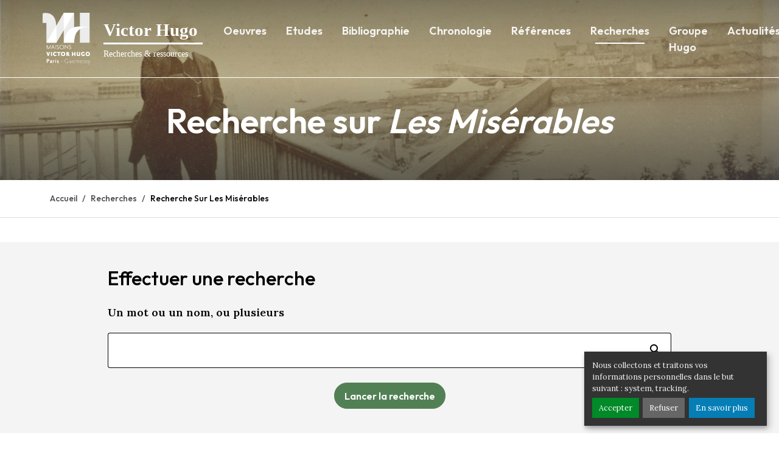

--- FILE ---
content_type: text/html; charset=UTF-8
request_url: https://victorhugoressources.paris.fr/recherches/recherche-sur-les-miserables
body_size: 6654
content:
<!DOCTYPE html>
<html  lang="fr" dir="ltr" prefix="og: https://ogp.me/ns#">
  <head>
    <meta charset="utf-8" />
<script type="opt-in" data-name="tracking" data-type="application/javascript">(function(w,d,s,l,i){w[l]=w[l]||[];w[l].push({'gtm.start':new Date().getTime(),event:'gtm.js'});var f=d.getElementsByTagName(s)[0],j=d.createElement(s),dl=l!='dataLayer'?'\u0026l='+l:'';j.async=true;j.src='https://www.googletagmanager.com/gtm.js?id='+i+dl;f.parentNode.insertBefore(j,f);})(window,document,'script','dataLayer','GTM-NC2MSXT');</script>
<link rel="canonical" href="https://victorhugoressources.paris.fr/recherches/recherche-sur-les-miserables" />
<meta name="MobileOptimized" content="width" />
<meta name="HandheldFriendly" content="true" />
<meta name="viewport" content="width=device-width, initial-scale=1.0" />

    <meta name="viewport" content="width=device-width, initial-scale=1.0, viewport-fit=cover">
    <meta http-equiv="X-UA-Compatible" content="IE=edge">
    <link rel="icon" href="/themes/custom/groupehugo/dist/static/favicon.ico" sizes="any">
    <link rel="icon" href="/themes/custom/groupehugo/dist/static/favicon.svg" type="image/svg+xml">
    <title>Recherche sur Les Misérables | Groupe Hugo</title>
    <link rel="stylesheet" media="all" href="https://unpkg.com/orejime@2.1.1/dist/orejime.css" />
<link rel="stylesheet" media="all" href="/sites/default/files/css/css_y2laAXqaF-zp0x4VkjNKcqvrB5X5FSgSsSrPah-L8K4.css?delta=1&amp;language=fr&amp;theme=groupehugo&amp;include=eJxFyGEKwzAIQOELZfFIwxAxGaaK1pbcvjAG-_M-eOyaRiNZgUUbyivOLfPgok6fuQh-vmU2R9_F0JEdbQR0T0Op_1PzsGwyY1AvseOkBQ2DyjXpDvi2Lu0p9ABy5y_c" />
<link rel="stylesheet" media="all" href="/sites/default/files/css/css_3y90AeNgAB-GnWUKdp8bnl-9pdlZ8iHGF2MlAI03MQk.css?delta=2&amp;language=fr&amp;theme=groupehugo&amp;include=eJxFyGEKwzAIQOELZfFIwxAxGaaK1pbcvjAG-_M-eOyaRiNZgUUbyivOLfPgok6fuQh-vmU2R9_F0JEdbQR0T0Op_1PzsGwyY1AvseOkBQ2DyjXpDvi2Lu0p9ABy5y_c" />

    
  </head>
  <body>
          <noscript>
        <iframe src="https://www.googletagmanager.com/ns.html?id=GTM-NC2MSXT"
                      height="0" width="0" style="display:none;visibility:hidden"></iframe>
      </noscript>
        
      <div class="dialog-off-canvas-main-canvas" data-off-canvas-main-canvas>
    
  
<nav class="navbar navbar-expand-xl navbar-dark fixed-top">
  <div class="px-0 px-lg-25 container-xl">
    <div class="navbar-wrapper">
              <a href="/" class="navbar-brand">
          <svg xmlns="http://www.w3.org/2000/svg" viewBox="78.2 85" width="78.2" height="85" preserveAspectRatio="xMinYMin meet"><g data-name="logo white Paris"><g style="isolation:isolate"><path data-name="Union 2" d="M34.819 49.347v-.017s0-.061.007-.177V28.871l-.007.011v-.038L22.626 49.337h-.131l-.006.01H6.166l.013-.022v-32.7H0L.155.897s8.958-2.607 15.752 3c6.611 5.459 6.427 17.017 6.411 17.647l.02-.036v.014L34.819.039V.014H52l-.03.046v23.8h.017v.014a28.82 28.82 0 0 1 9.428-1.158v-.017h.054V.028h15.908v49.309H61.47V28.079l-.043-1.176-.01.007v-.017c-4.878 3.188-9.084 9.052-9.429 19.756v2.7Z" class="svg-switch-gray" fill="#ececeb"/><path data-name="Tracé 59" d="m22.445 21.494-.024.042L6.303 49.333h16.291l.159-.264V21l-.309.532ZM52.047 0H34.902v28.868l.027-.042Zm25.067 23.239s.026-.351-2.094-.372c-.257 0-.561.011-.855.021l-12.664-.212h-.056v.017a28.71 28.71 0 0 0-9.41 1.158v-.014h-.017c-16.7 5.141-17.115 25.474-17.119 25.474v.017h17.14v-2.7c.344-10.7 4.542-16.568 9.41-19.756v.028l.019-.014a24.827 24.827 0 0 1 12.647-3.7l2.309.087.958.028Z" class="svg-switch" fill="#fff"/></g><path data-name="Tracé 20396" d="M13.327 59.567v-6.52h-.444l-2.77 5.52-2.776-5.52h-.448v6.52h.654v-4.741l2.352 4.741h.425l2.352-4.741v4.741Zm6.449 0-2.318-6.52h-.675l-2.32 6.52h.72l.815-2.352h2.238l.817 2.352Zm-1.721-2.9h-1.872l.643-1.9.3-.918.287.918Zm3.592 2.9v-6.52h-.677v6.52Zm5.359-1.526a2.151 2.151 0 0 0-1.193-1.733l-.952-.631c-.448-.3-.907-.631-.907-1.17a1.066 1.066 0 0 1 1.182-1.044 3.141 3.141 0 0 1 1.492.47v-.689a3.239 3.239 0 0 0-1.492-.379 1.667 1.667 0 0 0-1.847 1.7 1.979 1.979 0 0 0 1.09 1.629l1 .654c.4.264.941.689.941 1.216 0 .677-.6 1.079-1.354 1.079a3.9 3.9 0 0 1-1.756-.608v.746a3.753 3.753 0 0 0 1.756.47c1.178-.002 2.039-.657 2.039-1.712Zm8.067-1.733a3.444 3.444 0 0 0-3.523-3.454 3.444 3.444 0 0 0-3.523 3.454 3.444 3.444 0 0 0 3.523 3.454 3.444 3.444 0 0 0 3.522-3.456Zm-.7 0a2.807 2.807 0 0 1-2.824 2.859 2.807 2.807 0 0 1-2.823-2.857 2.807 2.807 0 0 1 2.823-2.857 2.807 2.807 0 0 1 2.823 2.853Zm7.538 3.259v-6.52h-.677v4.246l-4.246-4.246h-.413v6.52h.677v-5.338l3.982 3.982v1.356Zm5.3-1.526a2.151 2.151 0 0 0-1.193-1.733l-.952-.631c-.448-.3-.907-.631-.907-1.17a1.066 1.066 0 0 1 1.182-1.044 3.141 3.141 0 0 1 1.492.47v-.689a3.239 3.239 0 0 0-1.492-.379 1.667 1.667 0 0 0-1.847 1.7 1.979 1.979 0 0 0 1.089 1.626l1 .654c.4.264.941.689.941 1.216 0 .677-.6 1.079-1.354 1.079a3.9 3.9 0 0 1-1.756-.608v.746a3.753 3.753 0 0 0 1.756.47c1.182.001 2.042-.654 2.042-1.709Z" class="svg-switch" fill="#fff"/><path data-name="Tracé 20397" d="m9.942 70.99 2.354-6.518h-1.894l-1.177 3.764-1.177-3.763H6.154l2.354 6.517Zm5.536 0v-6.518h-1.782v6.518Zm5.346.184a4.474 4.474 0 0 0 2.13-.489V69.12a3.951 3.951 0 0 1-1.816.459 1.9 1.9 0 0 1-2.04-1.836 1.9 1.9 0 0 1 2.04-1.847 3.951 3.951 0 0 1 1.816.459v-1.561a4.345 4.345 0 0 0-2.129-.5 3.43 3.43 0 0 0-3.586 3.443 3.424 3.424 0 0 0 3.585 3.437Zm8.775-5.141v-1.561h-5.883v1.561h2.048v4.957h1.782v-4.957Zm4.135 5.141a3.481 3.481 0 0 0 3.6-3.443 3.481 3.481 0 0 0-3.6-3.443 3.481 3.481 0 0 0-3.6 3.443 3.481 3.481 0 0 0 3.601 3.443Zm0-5.279a1.778 1.778 0 0 1 1.76 1.836 1.778 1.778 0 0 1-1.76 1.836 1.778 1.778 0 0 1-1.76-1.836 1.778 1.778 0 0 1 1.761-1.835Zm10.49 3.626a.461.461 0 0 1-.325.126.476.476 0 0 1-.426-.287l-.762-1.2a1.9 1.9 0 0 0 .908-1.629c0-1.251-.908-2.054-2.466-2.054h-2.117v6.518h1.782v-2.368h.179l.706 1.331a1.688 1.688 0 0 0 1.6 1.148 1.947 1.947 0 0 0 1.412-.7Zm-3.406-2.136v-1.432h.28a.681.681 0 0 1 .74.723.729.729 0 0 1-.785.709Zm13.236 3.6v-6.518h-1.782v2.467h-2.085v-2.467h-1.782v6.518h1.782v-2.508h2.085v2.513Zm5.85 0h1.726v-6.518h-1.782v4.518a1.57 1.57 0 0 1-1.1.528c-.605 0-.908-.321-.908-1.044v-3.993h-1.776v4.269c0 1.6.9 2.364 2.051 2.364a2.357 2.357 0 0 0 1.737-.608Zm3.429-3.259a3.446 3.446 0 0 0 3.665 3.443 4.616 4.616 0 0 0 2.166-.484v-2.816h-1.7v1.71h-.168a1.919 1.919 0 0 1-2.107-1.836 1.921 1.921 0 0 1 2.107-1.847 4.136 4.136 0 0 1 1.86.459v-1.561a4.481 4.481 0 0 0-2.163-.5 3.452 3.452 0 0 0-3.66 3.438Zm11.017 3.448a3.481 3.481 0 0 0 3.6-3.443 3.481 3.481 0 0 0-3.6-3.443 3.481 3.481 0 0 0-3.6 3.443 3.481 3.481 0 0 0 3.6 3.443Zm0-5.279a1.778 1.778 0 0 1 1.76 1.836 1.778 1.778 0 0 1-1.76 1.836 1.778 1.778 0 0 1-1.76-1.836 1.778 1.778 0 0 1 1.76-1.835Z" class="svg-switch" fill="#fff"/><path data-name="Tracé 20398" d="M11.136 77.839c0-1.2-.941-1.951-2.32-1.951H6.889v6.518h1.21v-2.593h.56c1.155 0 2.477-.574 2.477-1.974Zm-1.289 0c0 .7-.605.929-1.1.929h-.65v-1.8h.728c.697-.001 1.022.286 1.022.871Zm5.6 4.567v-4.05h-2.964l-.168.872h2.048v.585l-.616.046c-.874.069-1.67.459-1.67 1.377a1.28 1.28 0 0 0 1.311 1.285 1.441 1.441 0 0 0 1.042-.4l.053.285Zm-1.084-1.032a1.247 1.247 0 0 1-.695.275.5.5 0 0 1-.515-.47.643.643 0 0 1 .639-.585l.571-.058Zm5.412-2.054v-1.034a2.126 2.126 0 0 0-.482-.057 1.183 1.183 0 0 0-1 .551l-.056-.425h-1.061v4.051h1.121v-2.8a1.218 1.218 0 0 1 .852-.379 2.2 2.2 0 0 1 .626.093Zm2.342 3.086v-4.05h-1.12v4.05Zm.166-5.576-.74-.757-.728.746.74.757Zm4.26 4.429c0-.838-.751-1.148-1.4-1.469-.258-.126-.381-.218-.381-.367s.168-.275.482-.275a3.016 3.016 0 0 1 1.177.321v-.953a3.192 3.192 0 0 0-1.238-.286 1.3 1.3 0 0 0-1.457 1.262c0 .792.8 1.136 1.367 1.434.314.161.4.264.4.39 0 .172-.168.287-.493.287a3.622 3.622 0 0 1-1.244-.367v1.021a3.177 3.177 0 0 0 1.266.275 1.35 1.35 0 0 0 1.521-1.273Zm5.961-1.079v-.321h-1.96v.321Zm7.463 2.043a2.979 2.979 0 0 1-2.947-3.075 3 3 0 0 1 2.963-3.076 4.261 4.261 0 0 1 2.084.574v-.4a4.634 4.634 0 0 0-2.1-.516 3.378 3.378 0 0 0-3.35 3.431 3.352 3.352 0 0 0 3.35 3.408 4.07 4.07 0 0 0 2.116-.53v-2.421h-.381v2.226a4.286 4.286 0 0 1-1.735.379Zm7.071.184v-4.051h-.355v2.938a1.468 1.468 0 0 1-1.255.884c-.616 0-1.042-.413-1.042-1.2v-2.622h-.359v2.639c0 .987.549 1.515 1.333 1.515a1.534 1.534 0 0 0 1.323-.746v.643Zm1.591-2.021a2.02 2.02 0 0 0 2.017 2.123 2.7 2.7 0 0 0 1.49-.413v-.344a2.689 2.689 0 0 1-1.453.434 1.7 1.7 0 0 1-1.7-1.765v-.069h3.261v-.2a1.727 1.727 0 0 0-1.647-1.9 2.036 2.036 0 0 0-1.968 2.134Zm.381-.321a1.621 1.621 0 0 1 1.573-1.491 1.381 1.381 0 0 1 1.329 1.492Zm6.734-1.423v-.344a.955.955 0 0 0-.347-.046 1.648 1.648 0 0 0-1.154.7v-.6h-.36v4.054h.359v-3.144a1.619 1.619 0 0 1 1.132-.666 1.453 1.453 0 0 1 .371.047Zm4.248 3.764v-2.7a1.294 1.294 0 0 0-1.322-1.457 1.7 1.7 0 0 0-1.4.792v-.685h-.359v4.05h.359v-2.949a1.665 1.665 0 0 1 1.354-.871c.605 0 1.008.4 1.008 1.148v2.672Zm1.591-2.02a2.02 2.02 0 0 0 2.017 2.123 2.7 2.7 0 0 0 1.49-.413v-.344a2.689 2.689 0 0 1-1.457.434 1.7 1.7 0 0 1-1.692-1.767v-.069h3.261v-.2a1.727 1.727 0 0 0-1.647-1.9 2.036 2.036 0 0 0-1.972 2.136Zm.381-.321a1.621 1.621 0 0 1 1.569-1.492 1.381 1.381 0 0 1 1.333 1.493Zm5.692 2.134a2.4 2.4 0 0 1-1.031-.31v.356a2.064 2.064 0 0 0 1.031.275c.784 0 1.3-.425 1.3-1.1 0-.711-.784-1.067-1.1-1.228s-.9-.413-.9-.907c0-.4.3-.723.908-.723a2.154 2.154 0 0 1 .952.275v-.344a2.117 2.117 0 0 0-.975-.241c-.773 0-1.244.436-1.244 1.056 0 .666.717 1.01 1.031 1.182.336.184.975.448.975.952.005.46-.364.758-.947.758Zm2.656-1.813a2.02 2.02 0 0 0 2.017 2.123 2.7 2.7 0 0 0 1.49-.413v-.344a2.689 2.689 0 0 1-1.457.436 1.7 1.7 0 0 1-1.692-1.767v-.069h3.261v-.2a1.727 1.727 0 0 0-1.647-1.9 2.036 2.036 0 0 0-1.972 2.134Zm.381-.321a1.621 1.621 0 0 1 1.569-1.492 1.381 1.381 0 0 1 1.333 1.493Zm5.883 1.87-1.255-3.579h-.37l1.445 4.05-.919 2.593h.347l2.376-6.643h-.37Z" class="svg-switch" fill="#fff"/></g></svg>
<svg xmlns="http://www.w3.org/2000/svg" viewBox="78.2 85" width="166" height="65" preserveAspectRatio="xMinYMin meet"><g data-name="Groupe 2815" class="svg-switch" fill="#fff"><text data-name="Victor Hugo" transform="translate(1 28)" font-size="29" font-family="HelveticaNeue-Bold, Helvetica Neue" font-weight="700"><tspan x="0" y="0">Victor Hugo</tspan></text><text data-name="Recherches &amp; ressources" transform="translate(1 62)" font-size="14" font-family="HelveticaNeue-Medium, Helvetica Neue" font-weight="500"><tspan x="0" y="0">Recherches &amp; ressources</tspan></text><path data-name="Rectangle 2" d="M1 39h163v3H1z"/></g></svg>
        </a>
            <button class="navbar-toggler" type="button" data-bs-toggle="collapse" data-bs-target="#navbarCollapse" aria-controls="navbarCollapse" aria-expanded="false" aria-label="Toggle navigation">
        <span class="navbar-toggler-icon"></span>
      </button>
    </div>
    
        <div class="navbar-collapse collapse" id="navbarCollapse">
      <ul class="navbar-nav ms-auto">
                  <li class="nav-item">
            <a href="/oeuvres" class="nav-link" data-drupal-link-system-path="node/9">Oeuvres</a>
          </li>
                  <li class="nav-item">
            <a href="/etudes" class="nav-link" data-drupal-link-system-path="node/16">Etudes</a>
          </li>
                  <li class="nav-item">
            <a href="/bibliographie" class="nav-link" data-drupal-link-system-path="node/17">Bibliographie</a>
          </li>
                  <li class="nav-item">
            <a href="/chronologie" class="nav-link" data-drupal-link-system-path="node/28">Chronologie</a>
          </li>
                  <li class="nav-item">
            <a href="/references" class="nav-link" data-drupal-link-system-path="node/19">Références</a>
          </li>
                  <li class="nav-item">
            <a href="/recherches" class="nav-link is-active" data-drupal-link-system-path="node/140">Recherches</a>
          </li>
                  <li class="nav-item">
            <a href="/groupe-hugo" class="nav-link" data-drupal-link-system-path="node/18">Groupe Hugo</a>
          </li>
                  <li class="nav-item">
            <a href="/actualites" class="nav-link" data-drupal-link-system-path="node/15">Actualités</a>
          </li>
                  <li class="nav-item">
            <a href="/agenda" class="nav-link" data-drupal-link-system-path="node/230">Agenda</a>
          </li>
              </ul>
    </div>
  


  </div>
</nav>


<main id="main" class="main">
            
        
            
<header class="header section-cover">
  <div class="container">
    

<div class="figure-cover">
  <picture>
    <source srcset="/sites/default/files/styles/1920x1200/public/2023-02/GroupeHugo_accueil1200x828.jpg?h=f3f0a9e5&amp;itok=IbWM4E_X" media="(min-width: 1023px)">
    <source srcset="/sites/default/files/styles/1400x1050/public/2023-02/GroupeHugo_accueil1200x828.jpg?h=f3f0a9e5&amp;itok=a401mlvG, /sites/default/files/styles/1800x2100/public/2023-02/GroupeHugo_accueil1200x828.jpg?h=f3f0a9e5&amp;itok=-hH6VwqI 2x"
            media="(min-width: 576px)">
    <source srcset="/sites/default/files/styles/320x568/public/2023-02/GroupeHugo_accueil1200x828.jpg?h=f3f0a9e5&amp;itok=lWedUdOG, /sites/default/files/styles/640x1036/public/2023-02/GroupeHugo_accueil1200x828.jpg?h=f3f0a9e5&amp;itok=50weZXyr 2x"
            media="(min-width: 320px)">
    <img src="/sites/default/files/styles/1920x1200/public/2023-02/GroupeHugo_accueil1200x828.jpg?h=f3f0a9e5&amp;itok=IbWM4E_X" alt="">
  </picture>
</div>

    <div class="section-content">
      <h1 class="display-4">Recherche sur <em>Les Misérables</em></h1>
    </div>
  </div>
</header>
      
        
                <nav class="border-bottom" aria-label="Fil d'Ariane" role="navigation">
     <div class="container">
     <ol class="breadcrumb">
                           <li class="breadcrumb-item">
           <a href="/">Accueil</a>
                  </li>
                           <li class="breadcrumb-item">
           <a href="/recherches">Recherches</a>
                  </li>
                           <li class="breadcrumb-item active" aria-current="true">
           Recherche Sur Les Misérables
                  </li>
            </ol>
     </div>
   </nav>
 
    <div data-drupal-messages-fallback class="hidden"></div>


<section class="section post post-content">
    

  
<div class="js-view-dom-id-0921f09d548c25e601faf6ba914d8ecf941e30192108794facf4038a39b93632">
  <section class="section bg-light mb-5">
    <div class="container">
      <div class="row justify-content-center">
        <div class="col-lg-10">
          <div class="d-flex justify-content-between">
            <h2 class="h3">Effectuer une recherche</h2>
          </div>
          <form class="views-exposed-form" autocomplete="off" data-drupal-selector="views-exposed-form-search-groupehugo-index-block" action="/recherches/recherche-sur-les-miserables" method="get" id="views-exposed-form-search-groupehugo-index-block" accept-charset="UTF-8">
  

<label for="text" class="form-label">Un mot ou un nom, ou plusieurs</label>
<div class="input-group mb-4">
  <input class="form-control" id="text" name="texte" value="">
  <span class="input-group-text"><i class="icon-search"></i></span>
</div>
<div class="text-center">
  <button class="btn btn-secondary button js-form-submit form-submit" type="submit">Lancer la recherche</button>
</div>



</form>

        </div>
      </div>
    </div>
  </section>
  </div>



</section>

    

  </main>
  <aside class="section section-cover">
  <div class="container">
          

<div class="figure-cover">
  <picture>
    <source srcset="/sites/default/files/styles/1920x1200/public/2023-02/appart_victor_hugo_dsc4120.jpg?h=6dbb97af&amp;itok=0FGy0s5t" media="(min-width: 1023px)">
    <source srcset="/sites/default/files/styles/1400x1050/public/2023-02/appart_victor_hugo_dsc4120.jpg?h=6dbb97af&amp;itok=T6dzLqw0, /sites/default/files/styles/1800x2100/public/2023-02/appart_victor_hugo_dsc4120.jpg?h=6dbb97af&amp;itok=IQ-whEqn 2x"
            media="(min-width: 576px)">
    <source srcset="/sites/default/files/styles/320x568/public/2023-02/appart_victor_hugo_dsc4120.jpg?h=6dbb97af&amp;itok=dWNFXXnb, /sites/default/files/styles/640x1036/public/2023-02/appart_victor_hugo_dsc4120.jpg?h=6dbb97af&amp;itok=js_Z9nNM 2x"
            media="(min-width: 320px)">
    <img src="/sites/default/files/styles/1920x1200/public/2023-02/appart_victor_hugo_dsc4120.jpg?h=6dbb97af&amp;itok=0FGy0s5t" alt="">
  </picture>
</div>

        <h2 class="display-4">Découvrez la maison de Victor Hugo</h2>
    <a href="https://www.maisonsvictorhugo.paris.fr" rel="noopener noreferrer" target="_blank" class="btn btn-outline-white mt-4 stretched-link">Visiter le site</a>
  </div>
</aside>
<footer class="footer">
  <div class="footer-body">
    <div class="container">
      <div class="row justify-content-center">
        <div class="col-md-10 col-xl-8">
          
        </div>
      </div>
    </div>
  </div>
  <div class="footer-bottom">
    <div class="container footer-bottom-content">
              <nav>
      <ul class="list-unstyled">
                              <li>
              <a href="/mentions-legales" data-drupal-link-system-path="node/580">Mentions légales</a>
            </li>
                        </ul>
    </nav>
  



      <p class="mb-0">&copy;2026, Groupe Hugo. Tous droits réservés.</p>
    </div>
  </div>
</footer>




  </div>

    
    <script type="application/json" data-drupal-selector="drupal-settings-json">{"path":{"baseUrl":"\/","pathPrefix":"","currentPath":"node\/237","currentPathIsAdmin":false,"isFront":false,"currentLanguage":"fr"},"pluralDelimiter":"\u0003","suppressDeprecationErrors":true,"ajaxPageState":{"libraries":"eJxVyFEKAzEIANELpfFIxRAxWcwqurbN7QulUPozA49d02gkK7BoQ7nFtWWeXNTpmIvg-7vM5ui7GDqyo42A7mko9Sc1T8smMwb1EjsuWtAwqDwmPQM-rXjg6w-W9hR6A9h3NmU","theme":"groupehugo","theme_token":null},"ajaxTrustedUrl":{"\/recherches\/recherche-sur-les-miserables":true},"orejime":{"manage":{"strictly_necessary":{"id":{},"label":"Cookies strictement n\u00e9cessaires","name":"strictly_necessary","description":"Les cookies n\u00e9cessaires contribuent \u00e0 rendre un site web utilisable en activant des fonctions de base comme la navigation de page et l\u0027acc\u00e8s aux zones s\u00e9curis\u00e9es du site web. Le site web ne peut pas fonctionner correctement sans ces cookies.","required":"1","cookies":[],"scripts":[],"default":"1","purposes":["system"]},"tracking":{"id":{},"label":"Mesure d\u0027audience","name":"tracking","description":"Les cookies statistiques aident les propri\u00e9taires du site web, par la collecte et la communication d\u0027informations de mani\u00e8re anonyme, \u00e0 comprendre comment les visiteurs interagissent avec les sites web.","required":"0","cookies":["_gat_GTM-NC2MSXT","_gat_gtag_GTM-NC2MSXT","_ga","_gat","_gid","_git","__utma","__utmb","__utmc","__utmt","__utmz","_gat_gtag_","_gat_"],"scripts":[],"default":"1","purposes":["tracking"]}},"language":"fr","purposes":["system","tracking"],"ua_list":["GTM-NC2MSXT"],"cookie_name":"orejime","expires_after_days":"365","cookie_domain":"","privacy_policy":"\/mentions-legales","must_consent":false,"implicit_consent":null,"debug":false,"must_notice":false,"logo":"","categories":[]},"views":{"ajax_path":"\/views\/ajax","ajaxViews":{"views_dom_id:0921f09d548c25e601faf6ba914d8ecf941e30192108794facf4038a39b93632":{"view_name":"search_groupehugo_index","view_display_id":"block","view_args":"2","view_path":"\/node\/237","view_base_path":null,"view_dom_id":"0921f09d548c25e601faf6ba914d8ecf941e30192108794facf4038a39b93632","pager_element":0}}},"user":{"uid":0,"permissionsHash":"34ca7ea6cccb0fac649e5bb7429b3f7c7016d24d4086b462df23a211f71c7d7b"}}</script>
<script src="/sites/default/files/js/js_AqkVq1AISINbbmzUgEHHq3RyIfeiLqzKUD1zmCJJhEI.js?scope=footer&amp;delta=0&amp;language=fr&amp;theme=groupehugo&amp;include=eJxLL8ovLUjNKE3P10_PyU9KzNEtLqnMycxL18kvSs3KzE3Vh9LxOZlJRYlFlTplmanlxfpgUi8xK7ECAHIFGis"></script>
<script src="https://unpkg.com/orejime@2.1.1/dist/orejime.js"></script>
<script src="/sites/default/files/js/js_VOrp9-HlThYEwAsY8yUIHJnWKE92JLKCkhjE6WjThH0.js?scope=footer&amp;delta=2&amp;language=fr&amp;theme=groupehugo&amp;include=eJxLL8ovLUjNKE3P10_PyU9KzNEtLqnMycxL18kvSs3KzE3Vh9LxOZlJRYlFlTplmanlxfpgUi8xK7ECAHIFGis"></script>

  </body>
</html>
